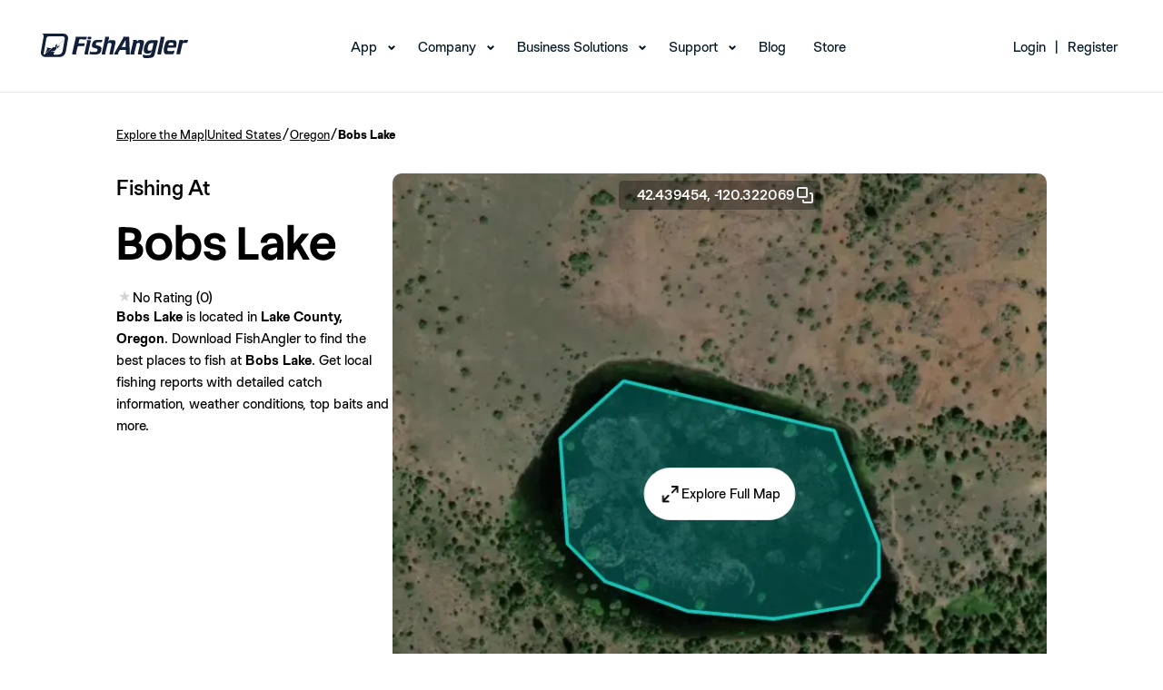

--- FILE ---
content_type: text/css
request_url: https://www.fishangler.com/esbuild/modern/FishingWaters.css?v=CD952CEQz3XFf-KYn5VNTSaUS6FYcsmNbE44STVou2Q
body_size: 2293
content:
.full-screen-modal{display:none;position:fixed;z-index:10001;left:0;top:0;width:100vw;max-width:100vw;height:100vh;max-height:100vh;overflow:auto;background-color:#000c;align-items:center;justify-content:center}.full-screen-modal__container{background:#fff;box-shadow:0 4px 8px #0003;border-radius:32px;position:relative;max-height:100vh;max-width:100vw}.full-screen-modal__close-container{cursor:pointer;position:absolute;top:10px;right:10px;z-index:2;background-color:#fff;border-radius:20px}@media (max-width: 767px){.full-screen-modal__container{border-radius:0}}.download-catch__outer-content{position:relative}.download-catch__content{max-width:950px;max-height:100vh;display:flex;flex-direction:row;background-size:cover;justify-content:space-between;text-align:center;flex-wrap:wrap;font-family:Chromatic;font-size:18px;line-height:1.2;border-radius:32px;overflow:hidden;height:600px}.download-catch__previous,.download-catch__next{position:absolute;top:calc(50% - 27px);border-radius:20px}.download-catch__previous .custom-button,.download-catch__next .custom-button{height:54px}.download-catch__previous{left:-80px}.download-catch__next{right:-80px}.download-catch__left-section{width:40%;max-height:100%;flex-grow:1;flex-shrink:0;display:flex;align-items:center}.download-catch__right-section{margin:auto;flex-grow:1;padding:40px;width:50%;max-width:500px;display:flex;flex-direction:column;gap:20px;align-items:center}.download-catch__image{margin:0 auto;object-fit:cover;max-width:100%;max-height:100%;height:100%;width:100%}.download-catch__text{font-size:46px;font-weight:900;font-family:StackSans;white-space:normal;overflow:hidden;width:100%;max-height:2.4em}.download-catch__subtext{font-size:16px}@media (max-width: 767px){.download-catch__content{display:block;border-radius:0;overflow-y:auto;height:100vh}.download-catch__left-section{width:100vw;height:40vh}.download-catch__right-section{margin:20px 10px;min-width:calc(100vw - 20px);min-height:calc(60vh - 40px);padding:0}.download-catch__previous,.download-catch__next{display:none}.download-catch__image{height:100%}}.header{display:flex;flex-wrap:wrap;align-items:flex-start;justify-content:space-between;column-gap:100px;row-gap:20px}.detail-section{margin-top:30px;flex:1;display:flex;gap:20px;flex-direction:column;width:100%;min-width:300px;max-width:750px;overflow:hidden}.page-pretitle{display:block;font-size:24px;font-weight:500;margin-bottom:10px}.page-title{max-width:100%;line-height:normal;font-size:clamp(50px,4vw,76px);white-space:normal;overflow-wrap:normal;word-break:normal;overflow:visible;text-overflow:unset;hyphens:auto}@media (min-width: 1536px) and (max-width: 1919px){.page-title{font-size:clamp(50px,5vw,69px)}}.page-subtitle{font-size:14px;color:#646b6c}.page-indicators{display:flex;gap:20px;margin-top:18px}.icon-text{display:flex;gap:5px;align-items:center}.icon-text__icon{width:16px;height:16px}.icon-text__text{margin:0;text-overflow:ellipsis;overflow:hidden;width:100%}.breadcrumb-component__content{display:flex;gap:5px;font-weight:500;cursor:default;white-space:nowrap;overflow:auto;font-size:14px}.breadcrumb-component__content>:last-child{font-weight:700}.breadcrumb-component__content a{color:#000;text-decoration:underline}.rating-component{display:flex;align-items:center;gap:5px;text-align:center}.rating-component__value{margin:0;text-align:center;line-height:1}.rating-component__stars{display:flex;align-items:center;white-space:nowrap;line-height:1}.rating-component__star{width:18px;height:18px;display:inline-block;position:relative;vertical-align:middle}.rating-component__star--half:before,.rating-component__star--full:before{content:"\2605";position:absolute;top:0;left:0;color:#40e0d0;overflow:hidden;width:100%;z-index:2}.rating-component__star--half:before{width:40%}.rating-component__star:after{content:"\2605";position:absolute;top:0;left:0;color:#d3d3d3;overflow:hidden;width:100%}.rating-component__text{margin:0;text-align:center;line-height:1}.tag-cloud{margin-top:10px;display:flex;flex-wrap:wrap;gap:10px}.tag-cloud__pill{background-color:#f1f2f3;color:#080909;display:inline-flex;border-radius:5px;padding:5px 10px;font-size:16px;font-weight:500;cursor:default;width:auto;user-select:none}.image-section{max-width:100%;height:auto}.image-section img{max-height:fit-content}.image-section__content{position:relative;display:inline-flex;width:100%;height:100%;justify-content:center}.image-section__image{border-radius:10px;max-width:100%;width:720px;aspect-ratio:4/3;object-fit:cover}.image-section__button-container{position:absolute;top:50%;left:50%;transform:translate(-50%,-50%);height:10%;justify-content:center}.image-section__coords{position:relative;top:40px;z-index:100;border-radius:5px;text-align:center;left:50%;transform:translate(-50%);width:fit-content;padding:4px 5px 4px 20px;background-color:#0000004d;color:#fff;display:flex;gap:15px;align-items:center;cursor:pointer;font-weight:500}.image-section__coords>img{filter:brightness(1.8)}.image-section__button-container>.image-section__explore-button{padding:16px}.items-section{margin-top:60px}.custom-button{display:flex;flex-direction:row;justify-content:center;align-items:center;gap:8px;padding:4px 16px;border-radius:9999px;background-color:#fff;border:solid 1px #e3e6e7;cursor:pointer}.custom-button>*{cursor:pointer;white-space:nowrap}.scrollable__main-container{display:flex;flex-direction:column;height:100%}.scrollable__list-container{margin-left:10px;margin-right:10px;display:flex;flex-direction:row;overflow:auto;width:100%;scroll-snap-type:x mandatory;gap:35px;height:100%;padding-bottom:20px;margin-bottom:10px}.scrollable__button-container{margin-top:5px;display:flex;gap:5px;justify-content:end}.scrollable__post-item{width:360px;min-width:360px}.title-container{margin-top:30px;margin-bottom:40px}.title-container>h2{font-size:28px}.post__container{display:flex;width:100%;flex-direction:column;align-items:flex-start;overflow:clip;cursor:pointer;height:100%;gap:15px;justify-content:space-between}.post__header-image{position:relative;width:40px;height:40px;object-fit:contain;float:left;flex-shrink:0;margin-right:12px}.post__header-image-badge{position:absolute;top:80%;left:80%;transform:translate(-50%,-50%)}.post__header{display:flex;width:100%}.post__id-name{overflow:hidden;text-overflow:ellipsis;white-space:nowrap;height:20px;font-size:16px;font-weight:500;font-style:normal;font-stretch:normal;line-height:normal;letter-spacing:normal;color:#080909;float:left}.post__header-right{display:flex;flex-direction:column;flex-grow:1;width:calc(100% - 80px);margin-right:10px}.post__header-subtitle{display:flex}.post__header-subtitle *{font-size:14px;color:#646b6c;white-space:nowrap}.post__description{width:100%;height:30px}.post__description>p{white-space:nowrap;overflow:hidden;text-overflow:ellipsis}.post__media{width:100%;height:270px;overflow:clip;border-radius:15px}.post__media img,.post__media object{object-fit:cover;width:100%;height:100%;pointer-events:none}.post__details{height:40px;display:flex;gap:20px}.post__details-item{display:flex;flex-direction:column}.post__details-item-label{font-size:12px;color:#646b6c}.post__details-item-text{font-size:16px;font-weight:500;color:#080909}.post__actions{width:100%;display:flex;align-items:center;justify-content:flex-start}.post__actions img{margin:0 12px}.post__actions img:last-child{margin-left:auto}.post__bottom{display:flex;font-weight:500;gap:20px;align-items:center;height:40px}.post__bottom>span{font-size:14px;color:#646b6c}.species__container{min-width:300px;margin:5px}.species__container>*{cursor:pointer}.species__header{height:75%}.species__header-image{margin-bottom:20px}.species__header-image img,.species__header-image object{width:244px;aspect-ratio:16/9;object-fit:contain;object-position:center;margin-bottom:20px;pointer-events:none;display:inline}.bow__container{min-width:300px;margin:5px}.bow__container *{cursor:pointer;font-size:14px}.bow__name{font-size:20px}.bow__container .rating-component *,.bow__container .address-component__content *{color:#646b6c}.bow__header-image{overflow:hidden;margin-bottom:15px}.bow__header-image img,.bow__header-image object{object-fit:cover;object-position:center;width:100%;border-radius:10px;pointer-events:none}.bow__detail>.icon-text{background-color:#f1f2f3;color:#080909;border-radius:5px;width:auto;display:inline-flex;gap:5px;padding:2px 10px 2px 5px;margin-top:10px}.download-item__content{display:flex;flex-direction:column;min-width:342px;width:342px;justify-content:space-between;border-radius:10px;border-style:solid;border-width:1px;text-align:center}.download-item__content--with-bg-image{background-size:cover;background-image:url(/assets/img/listitem-download-background.webp)}.download-item__content--with-bg-color{background-color:#0b3c48}.download-item__image{width:50%;margin:5% auto}.download-item__bottom{display:flex;flex-direction:column;align-items:center;margin:10px;gap:10px}.download-item__text{cursor:default;font-family:StackSans;font-size:54px;font-weight:900;line-height:1;color:#fff;overflow:hidden}.download-item__subtext{cursor:default;font-size:16px;font-weight:400;color:#fff}.download-item__button{display:block;margin-bottom:20px;padding-top:10px;padding-bottom:10px}.bottom-download__content{margin-top:30px;margin-bottom:30px;display:flex;flex-direction:row;background-size:cover;width:100%;height:100%;justify-content:space-between;border-radius:40px;border-style:solid;border-width:1px;text-align:center;color:#fff;flex-wrap:wrap;position:relative;overflow:clip}.bottom-download__content *{color:#fff}.bottom-download__background{position:absolute;width:100%;height:100%;z-index:-1}.bottom-download__image-section{display:flex;align-items:center;margin:auto}.bottom-download__text-section{margin:auto;padding:40px;max-width:500px;display:flex;flex-direction:column;gap:10px;align-items:center}.bottom-download__image{margin:auto;width:100%;height:100%;max-height:60vh}.bottom-download__text{font-size:54px;font-weight:400}.bottom-download__subtext{font-size:16px;font-weight:400}.bottom-download__badges{display:flex;gap:20px}@media (max-width: 767px){.bottom-download__badges{display:none}.bottom-download__text-section{max-width:100%}.bottom-download__review-badge{height:36px}}.highlighted-users{overflow:clip;border-radius:20px}.highlighted-users img{height:auto}.highlighted-users-1-1{width:20px;height:20px}.highlighted-users-2-1{width:18px;height:18px;position:relative;left:6px}.highlighted-users-2-2{width:13px;height:13px;position:relative}.highlighted-users-3-1{width:18px;height:18px;position:relative;left:12px;top:5px}.highlighted-users-3-2{width:13px;height:13px;position:relative}.highlighted-users-3-3{width:10px;height:10px;position:relative;left:14px;top:-5px}.fs-gear-text{font-size:14px;color:#646b6c}.fs-gear-star{font-size:14px}


--- FILE ---
content_type: image/svg+xml
request_url: https://www.fishangler.com/assets/img/navbar/mobile-black.svg
body_size: 547
content:
<svg xmlns="http://www.w3.org/2000/svg" width="41.768" height="36" viewBox="0 0 41.768 36">
  <g id="Сгруппировать_31" data-name="Сгруппировать 31" transform="translate(-36 -14.5)">
    <g id="Artwork_10" data-name="Artwork 10" transform="translate(56.884 32.5)">
      <g id="Artwork_10-2" data-name="Artwork 10" transform="translate(-20.884 -18)">
        <path id="Контур_338" data-name="Контур 338" d="M185.278,141.214a.107.107,0,0,0,.187.094l4.33-4.5a.107.107,0,0,0-.12-.174l-4,1.67Z" transform="translate(-160.516 -118.363)" fill="#031824"/>
        <path id="Контур_339" data-name="Контур 339" d="M34.667,0H1.995s3.234.334,1.71,7.71c-.067.254-.16.494-.214.748L.137,27.528A6.912,6.912,0,0,0,7.113,36H28.32a10.529,10.529,0,0,0,9.955-8.472L41.643,8.472A6.918,6.918,0,0,0,34.667,0Zm1.978,7.951-.214,1.216L25.26,18.815l-.053.361L36.351,9.595l-2.9,16.45a7.5,7.5,0,0,1-7.39,6.2H20.609a1.122,1.122,0,0,1-1.056-.735,1.109,1.109,0,0,1,.053-.949l1.777-3.18s-.615.855-3.555.6-2.352-1.871-2.352-1.871.134,2.125,4.156.8,4.45-4.5,4.45-4.5l1.029-6.8-3.434,2.873a1.4,1.4,0,0,1-.735,2.579h-.027a1.4,1.4,0,0,1-1.3-.869l-1.39,1.163L7.714,30.12,5.9,31.644a2.526,2.526,0,0,1-1.59.6H4L8.3,7.831a4.5,4.5,0,0,1,4.437-3.715H33.478a3.129,3.129,0,0,1,3.167,3.835Z" transform="translate(-0.004)" fill="#031824"/>
        <path id="Контур_340" data-name="Контур 340" d="M52.133,161.2,49.1,167.934l9.555-7.817-7-1.416Z" transform="translate(-42.539 -137.493)" fill="#031824"/>
      </g>
    </g>
  </g>
</svg>
